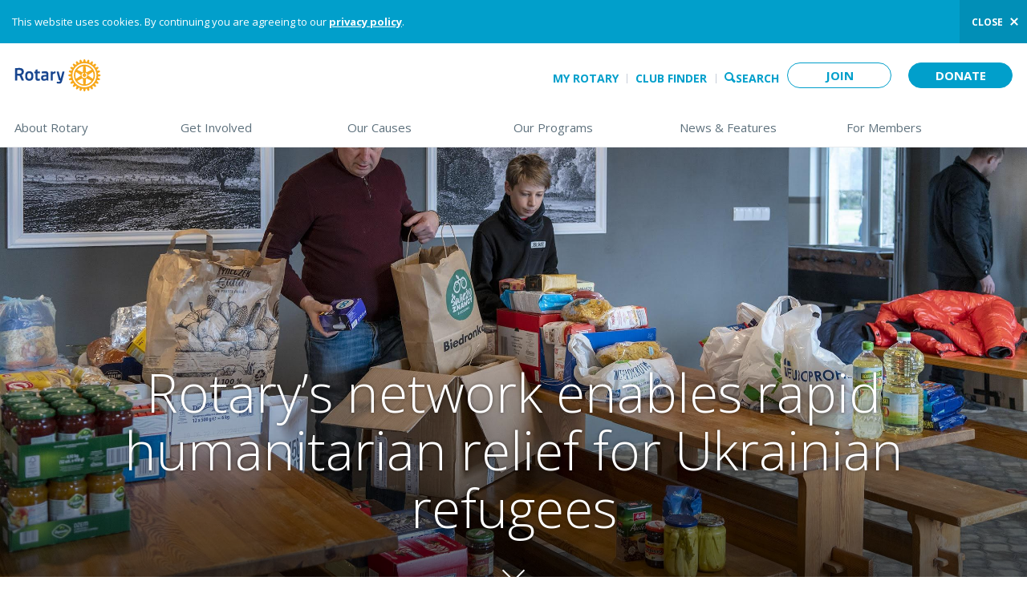

--- FILE ---
content_type: image/svg+xml
request_url: https://www.rotary.org/sites/all/themes/rotary_rotaryorg/images/social-instagram.svg
body_size: 946
content:
<svg xmlns="http://www.w3.org/2000/svg" xmlns:xlink="http://www.w3.org/1999/xlink" width="24" height="24" viewBox="0 0 24 24"><defs><path id="a" d="M7.15 21.767c-1.17-.053-1.806-.248-2.228-.413a3.724 3.724 0 0 1-1.379-.896 3.695 3.695 0 0 1-.898-1.38c-.164-.424-.36-1.059-.414-2.229-.056-1.266-.069-1.646-.069-4.849 0-3.205.013-3.584.069-4.851.054-1.17.25-1.805.414-2.228.217-.561.478-.96.897-1.38.42-.419.819-.68 1.38-.897.423-.165 1.058-.359 2.228-.413 1.266-.057 1.646-.069 4.85-.069 3.204 0 3.584.012 4.848.069 1.17.054 1.807.248 2.23.413.559.218.959.479 1.379.897.42.42.68.819.896 1.38.164.423.361 1.058.414 2.228.059 1.267.07 1.646.07 4.851 0 3.203-.012 3.583-.07 4.849-.053 1.17-.25 1.805-.414 2.229-.217.56-.477.959-.896 1.38-.42.419-.82.679-1.379.896-.424.165-1.061.36-2.23.413-1.264.059-1.643.07-4.848.07-3.204 0-3.584-.012-4.85-.07M7.053.071C5.775.13 4.903.333 4.139.63a5.87 5.87 0 0 0-2.124 1.384A5.889 5.889 0 0 0 .63 4.139C.333 4.901.131 5.774.071 7.052.014 8.332 0 8.741 0 12c0 3.258.014 3.667.071 4.946.06 1.278.262 2.15.559 2.913a5.901 5.901 0 0 0 1.385 2.126 5.883 5.883 0 0 0 2.124 1.384c.765.297 1.637.5 2.914.558 1.28.059 1.688.072 4.947.072 3.258 0 3.668-.014 4.948-.072 1.277-.058 2.148-.261 2.912-.558a5.878 5.878 0 0 0 2.125-1.384 5.92 5.92 0 0 0 1.387-2.126c.295-.763.498-1.635.557-2.913.056-1.279.071-1.688.071-4.946 0-3.259-.016-3.668-.072-4.948-.059-1.277-.262-2.15-.557-2.913a5.908 5.908 0 0 0-1.387-2.125A5.865 5.865 0 0 0 19.859.63c-.764-.297-1.635-.5-2.912-.559C15.668.013 15.258 0 12 0 8.74 0 8.333.013 7.053.071"/></defs><clipPath id="b"><use xlink:href="#a" overflow="visible"/></clipPath><linearGradient id="c" gradientUnits="userSpaceOnUse" x1="-986.307" y1="512.988" x2="-985.307" y2="512.988" gradientTransform="scale(27.7104 -27.7104) rotate(60 -48.051 1110.385)"><stop offset="0" stop-color="#fab02a"/><stop offset=".505" stop-color="#dd2428"/><stop offset="1" stop-color="#a0248d"/></linearGradient><path clip-path="url(#b)" fill="url(#c)" d="M-10.393 17.999L6-10.393 34.391 6 18 34.391z"/><g><defs><path id="d" d="M8 12a4 4 0 1 1 8.002.002A4 4 0 0 1 8 12m-2.162 0a6.163 6.163 0 1 0 12.326-.002A6.163 6.163 0 0 0 5.838 12"/></defs><clipPath id="e"><use xlink:href="#d" overflow="visible"/></clipPath><linearGradient id="f" gradientUnits="userSpaceOnUse" x1="-986.085" y1="516.027" x2="-985.085" y2="516.027" gradientTransform="scale(12.3264 -12.3264) rotate(60 -44.57 1111.909)"><stop offset="0" stop-color="#fab02a"/><stop offset=".505" stop-color="#dd2428"/><stop offset="1" stop-color="#a0248d"/></linearGradient><path clip-path="url(#e)" fill="url(#f)" d="M.501 15.081L8.919.5l14.58 8.418-8.418 14.58z"/></g><g><defs><path id="g" d="M16.965 5.594a1.44 1.44 0 1 0 2.88 0 1.44 1.44 0 0 0-2.88 0"/></defs><clipPath id="h"><use xlink:href="#g" overflow="visible"/></clipPath><linearGradient id="i" gradientUnits="userSpaceOnUse" x1="-984.78" y1="533.985" x2="-983.779" y2="533.985" gradientTransform="scale(2.8805 -2.8805) rotate(60.001 -24.808 1123.948)"><stop offset="0" stop-color="#fab02a"/><stop offset=".505" stop-color="#dd2428"/><stop offset="1" stop-color="#a0248d"/></linearGradient><path clip-path="url(#h)" fill="url(#i)" d="M15.719 6.313l1.967-3.407 3.406 1.968-1.967 3.407z"/></g></svg>

--- FILE ---
content_type: image/svg+xml
request_url: https://www.rotary.org/sites/all/themes/rotary_rotaryorg/images/logo-end-polio.svg
body_size: 623
content:
<svg xmlns="http://www.w3.org/2000/svg" xmlns:xlink="http://www.w3.org/1999/xlink" width="204.79" height="204.79" viewBox="0 0 204.79 204.79"><path fill="#E2231A" d="M0 0h204.79v204.79H0z"/><defs><path id="a" d="M0 0h204.79v204.79H0z"/></defs><clipPath id="b"><use xlink:href="#a" overflow="visible"/></clipPath><path clip-path="url(#b)" fill="#F7A800" d="M126.434 80.938h16.655c19.155 0 23.522-12.462 23.522-22.303 0-12.403-7.744-21.72-22.418-21.72h-17.76v44.023zm12.578-35.64h3.96c7.745 0 10.364 6.523 10.364 13.278 0 10.307-5.066 13.976-11.007 13.976h-3.318V45.3zm-57.3 35.64h9.666V56.015h.115l17.937 24.923h9.432V36.915h-9.666v23.35h-.117l-15.664-23.35H81.71v44.023zm-39.482 0h33.774v-9.435H54.81V63.06h13.16v-9.083H54.81V46h20.555v-9.085H42.23v44.023zm89.054 86.124h10.772l6.23-23.467h.117l6.23 23.467h10.772l11.705-44.023h-9.898l-6.174 23.524h-.114l-5.998-23.525h-10.483l-6.23 23.524h-.116l-6.056-23.525H119.58l11.706 44.022zm-98.586 0h9.666V142.14h.117l17.936 24.922h9.434V123.04h-9.667v23.35h-.116l-15.664-23.35H32.698v44.022z"/><path clip-path="url(#b)" fill="#FFF" d="M191.652 102.078c0-13.462-7.597-21.896-20.165-21.896s-20.165 8.434-20.165 21.896c0 13.462 7.597 21.897 20.165 21.897s20.165-8.435 20.165-21.897M171.487 88.56c4.692 0 7.428 2.794 7.428 13.518 0 11.34-3.35 13.518-7.428 13.518-4.134 0-7.43-2.18-7.43-13.518.002-10.22 2.57-13.517 7.43-13.517m-38.596 34.632h12.064v-42.23H132.89v42.23zm-35.637 0h29.714v-9.05h-17.65v-33.18H97.254v42.23zm-4.916-21.114c0-13.462-7.597-21.896-20.165-21.896-12.568 0-20.164 8.434-20.164 21.896 0 13.462 7.596 21.897 20.164 21.897 12.568 0 20.165-8.435 20.165-21.897M72.172 88.56c4.693 0 7.43 2.794 7.43 13.518 0 11.34-3.352 13.518-7.43 13.518-4.133 0-7.43-2.18-7.43-13.518 0-10.22 2.57-13.517 7.43-13.517m-58.705 34.632h12.065v-16.31h6.76c13.684 0 17.37-6.48 17.37-12.904 0-4.077-1.62-13.016-15.137-13.016H13.467v42.23zm12.065-34.185h5.53c3.128 0 5.865 1.006 5.865 5.027 0 3.24-2.402 4.916-6.2 4.804h-5.195v-9.83z"/><path clip-path="url(#b)" fill="#F7A800" d="M117.6 145.05c0-14.034-7.92-22.827-21.022-22.827s-21.02 8.793-21.02 22.827 7.918 22.827 21.02 22.827 21.02-8.793 21.02-22.827m-21.02-14.092c4.893 0 7.745 2.912 7.745 14.092 0 11.82-3.494 14.092-7.745 14.092-4.31 0-7.744-2.27-7.744-14.092 0-10.656 2.678-14.092 7.744-14.092"/></svg>